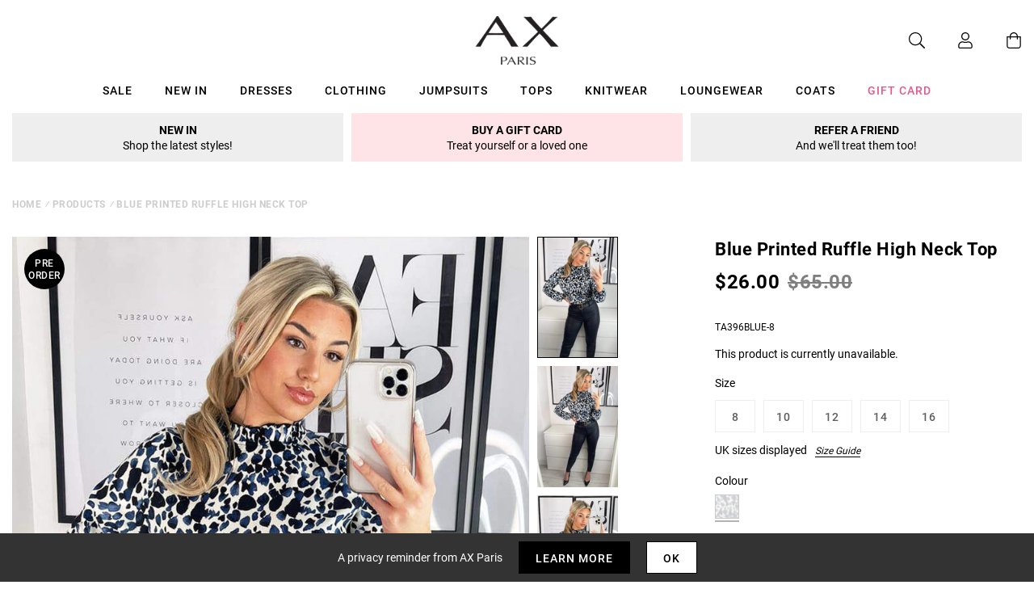

--- FILE ---
content_type: text/javascript; charset=utf-8
request_url: https://us.axparis.com/products/blue-printed-ruffle-high-neck-top.js
body_size: 883
content:
{"id":6664903491745,"title":"Blue Printed Ruffle High Neck Top","handle":"blue-printed-ruffle-high-neck-top","description":"This is our Blue Printed Ruffle High Neck Top , with long sleeves, and\u003cbr\u003e\nan elasticated neck detail. Complete this look with a pair of jeans or\u003cbr\u003e\nleather looks.\u003cbr\u003e\n\u003cbr\u003e\nModel wears: UK 8\/ EU 36\/ US 4\u003cbr\u003e\nModel's height: 168cm\/ 5'6''\u003cbr\u003e\nApprox length from centre back to hem: 72cm\u003cbr\u003e\nFabric composition:  \u003cbr\u003e\nColour: BLUE\u003cbr\u003e\n","published_at":"2021-04-13T10:06:05+01:00","created_at":"2021-04-13T10:06:05+01:00","vendor":"AX Paris","type":"Garment","tags":["Blouses","Clothing","colour: blue-printed-ruffle-high-neck-top","not-backinstock","Sale","Tops"],"price":2600,"price_min":2600,"price_max":2600,"available":false,"price_varies":false,"compare_at_price":6500,"compare_at_price_min":6500,"compare_at_price_max":6500,"compare_at_price_varies":false,"variants":[{"id":39636990918817,"title":"8","option1":"8","option2":null,"option3":null,"sku":"TA396BLUE-8","requires_shipping":true,"taxable":true,"featured_image":null,"available":false,"name":"Blue Printed Ruffle High Neck Top - 8","public_title":"8","options":["8"],"price":2600,"weight":250,"compare_at_price":6500,"inventory_management":"shopify","barcode":null,"quantity_rule":{"min":1,"max":null,"increment":1},"quantity_price_breaks":[],"requires_selling_plan":false,"selling_plan_allocations":[]},{"id":39636990951585,"title":"10","option1":"10","option2":null,"option3":null,"sku":"TA396BLUE-10","requires_shipping":true,"taxable":true,"featured_image":null,"available":false,"name":"Blue Printed Ruffle High Neck Top - 10","public_title":"10","options":["10"],"price":2600,"weight":250,"compare_at_price":6500,"inventory_management":"shopify","barcode":null,"quantity_rule":{"min":1,"max":null,"increment":1},"quantity_price_breaks":[],"requires_selling_plan":false,"selling_plan_allocations":[]},{"id":39636990984353,"title":"12","option1":"12","option2":null,"option3":null,"sku":"TA396BLUE-12","requires_shipping":true,"taxable":true,"featured_image":null,"available":false,"name":"Blue Printed Ruffle High Neck Top - 12","public_title":"12","options":["12"],"price":2600,"weight":250,"compare_at_price":6500,"inventory_management":"shopify","barcode":null,"quantity_rule":{"min":1,"max":null,"increment":1},"quantity_price_breaks":[],"requires_selling_plan":false,"selling_plan_allocations":[]},{"id":39636991017121,"title":"14","option1":"14","option2":null,"option3":null,"sku":"TA396BLUE-14","requires_shipping":true,"taxable":true,"featured_image":null,"available":false,"name":"Blue Printed Ruffle High Neck Top - 14","public_title":"14","options":["14"],"price":2600,"weight":250,"compare_at_price":6500,"inventory_management":"shopify","barcode":null,"quantity_rule":{"min":1,"max":null,"increment":1},"quantity_price_breaks":[],"requires_selling_plan":false,"selling_plan_allocations":[]},{"id":41053250027681,"title":"16","option1":"16","option2":null,"option3":null,"sku":"TA396BLUE-16","requires_shipping":true,"taxable":true,"featured_image":null,"available":false,"name":"Blue Printed Ruffle High Neck Top - 16","public_title":"16","options":["16"],"price":2600,"weight":250,"compare_at_price":6500,"inventory_management":"shopify","barcode":null,"quantity_rule":{"min":1,"max":null,"increment":1},"quantity_price_breaks":[],"requires_selling_plan":false,"selling_plan_allocations":[]}],"images":["\/\/cdn.shopify.com\/s\/files\/1\/0517\/2638\/5313\/products\/Blue-Printed-Ruffle-High-Neck-Top-1_5badd0fc-7862-448e-ab0a-3fd02dcfdd3e.jpg?v=1663837717","\/\/cdn.shopify.com\/s\/files\/1\/0517\/2638\/5313\/products\/Blue-Printed-Ruffle-High-Neck-Top-2_6f8f4e7b-5e92-4c94-9405-096c79cd9a7e.jpg?v=1663837717","\/\/cdn.shopify.com\/s\/files\/1\/0517\/2638\/5313\/products\/Blue-Printed-Ruffle-High-Neck-Top-3_143c495c-425d-4068-81ef-3070076d28ad.jpg?v=1663837717","\/\/cdn.shopify.com\/s\/files\/1\/0517\/2638\/5313\/products\/Blue-Printed-Ruffle-High-Neck-Top-4_d385e8df-b1e5-4224-b46c-95e948bc0047.jpg?v=1663837717","\/\/cdn.shopify.com\/s\/files\/1\/0517\/2638\/5313\/products\/Blue-Printed-Ruffle-High-Neck-Top-5_2e5d7776-14ff-43f5-aa13-892b4402c73d.jpg?v=1663837717","\/\/cdn.shopify.com\/s\/files\/1\/0517\/2638\/5313\/products\/50535_549e7a75-0feb-4ab8-bb2a-2a096b8bbd95.png?v=1663837717"],"featured_image":"\/\/cdn.shopify.com\/s\/files\/1\/0517\/2638\/5313\/products\/Blue-Printed-Ruffle-High-Neck-Top-1_5badd0fc-7862-448e-ab0a-3fd02dcfdd3e.jpg?v=1663837717","options":[{"name":"Title","position":1,"values":["8","10","12","14","16"]}],"url":"\/products\/blue-printed-ruffle-high-neck-top","media":[{"alt":null,"id":28714953670817,"position":1,"preview_image":{"aspect_ratio":0.667,"height":1199,"width":800,"src":"https:\/\/cdn.shopify.com\/s\/files\/1\/0517\/2638\/5313\/products\/Blue-Printed-Ruffle-High-Neck-Top-1_5badd0fc-7862-448e-ab0a-3fd02dcfdd3e.jpg?v=1663837717"},"aspect_ratio":0.667,"height":1199,"media_type":"image","src":"https:\/\/cdn.shopify.com\/s\/files\/1\/0517\/2638\/5313\/products\/Blue-Printed-Ruffle-High-Neck-Top-1_5badd0fc-7862-448e-ab0a-3fd02dcfdd3e.jpg?v=1663837717","width":800},{"alt":null,"id":28714953703585,"position":2,"preview_image":{"aspect_ratio":0.667,"height":1199,"width":800,"src":"https:\/\/cdn.shopify.com\/s\/files\/1\/0517\/2638\/5313\/products\/Blue-Printed-Ruffle-High-Neck-Top-2_6f8f4e7b-5e92-4c94-9405-096c79cd9a7e.jpg?v=1663837717"},"aspect_ratio":0.667,"height":1199,"media_type":"image","src":"https:\/\/cdn.shopify.com\/s\/files\/1\/0517\/2638\/5313\/products\/Blue-Printed-Ruffle-High-Neck-Top-2_6f8f4e7b-5e92-4c94-9405-096c79cd9a7e.jpg?v=1663837717","width":800},{"alt":null,"id":28714953736353,"position":3,"preview_image":{"aspect_ratio":0.667,"height":1199,"width":800,"src":"https:\/\/cdn.shopify.com\/s\/files\/1\/0517\/2638\/5313\/products\/Blue-Printed-Ruffle-High-Neck-Top-3_143c495c-425d-4068-81ef-3070076d28ad.jpg?v=1663837717"},"aspect_ratio":0.667,"height":1199,"media_type":"image","src":"https:\/\/cdn.shopify.com\/s\/files\/1\/0517\/2638\/5313\/products\/Blue-Printed-Ruffle-High-Neck-Top-3_143c495c-425d-4068-81ef-3070076d28ad.jpg?v=1663837717","width":800},{"alt":null,"id":28714953769121,"position":4,"preview_image":{"aspect_ratio":0.667,"height":1199,"width":800,"src":"https:\/\/cdn.shopify.com\/s\/files\/1\/0517\/2638\/5313\/products\/Blue-Printed-Ruffle-High-Neck-Top-4_d385e8df-b1e5-4224-b46c-95e948bc0047.jpg?v=1663837717"},"aspect_ratio":0.667,"height":1199,"media_type":"image","src":"https:\/\/cdn.shopify.com\/s\/files\/1\/0517\/2638\/5313\/products\/Blue-Printed-Ruffle-High-Neck-Top-4_d385e8df-b1e5-4224-b46c-95e948bc0047.jpg?v=1663837717","width":800},{"alt":null,"id":28714953801889,"position":5,"preview_image":{"aspect_ratio":0.667,"height":1199,"width":800,"src":"https:\/\/cdn.shopify.com\/s\/files\/1\/0517\/2638\/5313\/products\/Blue-Printed-Ruffle-High-Neck-Top-5_2e5d7776-14ff-43f5-aa13-892b4402c73d.jpg?v=1663837717"},"aspect_ratio":0.667,"height":1199,"media_type":"image","src":"https:\/\/cdn.shopify.com\/s\/files\/1\/0517\/2638\/5313\/products\/Blue-Printed-Ruffle-High-Neck-Top-5_2e5d7776-14ff-43f5-aa13-892b4402c73d.jpg?v=1663837717","width":800},{"alt":null,"id":28714953834657,"position":6,"preview_image":{"aspect_ratio":1.0,"height":30,"width":30,"src":"https:\/\/cdn.shopify.com\/s\/files\/1\/0517\/2638\/5313\/products\/50535_549e7a75-0feb-4ab8-bb2a-2a096b8bbd95.png?v=1663837717"},"aspect_ratio":1.0,"height":30,"media_type":"image","src":"https:\/\/cdn.shopify.com\/s\/files\/1\/0517\/2638\/5313\/products\/50535_549e7a75-0feb-4ab8-bb2a-2a096b8bbd95.png?v=1663837717","width":30}],"requires_selling_plan":false,"selling_plan_groups":[]}